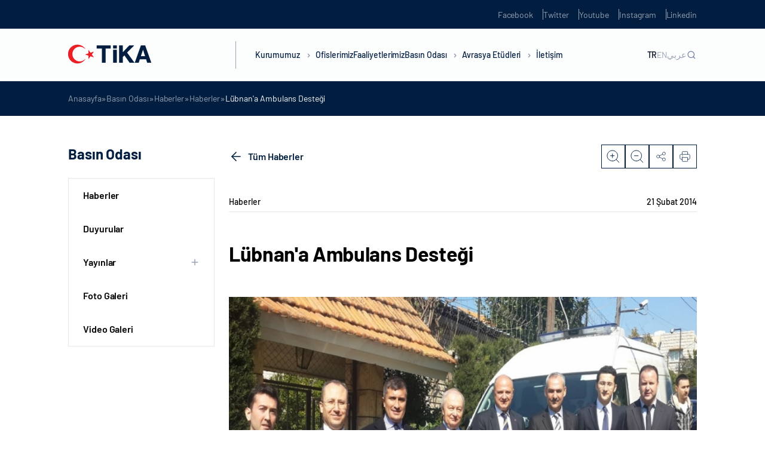

--- FILE ---
content_type: image/svg+xml
request_url: https://tika.gov.tr/wp-content/themes/tika/dist/img/static/icon-cookie.svg
body_size: 2993
content:
<svg width="32" height="32" viewBox="0 0 32 32" fill="none" xmlns="http://www.w3.org/2000/svg">
<g clip-path="url(#clip0_965_25384)">
<path d="M17.9753 4.58733H14.0248H14.0248C12.8985 4.58733 11.8011 4.94389 10.8899 5.6059L7.69379 7.92801H7.69379C6.78261 8.59003 6.10439 9.52351 5.75634 10.5947L4.53554 14.3519V14.3519C4.18749 15.4231 4.18749 16.5769 4.53554 17.6481L5.75634 21.4053V21.4053C6.10439 22.4765 6.78261 23.41 7.69379 24.072L10.8899 26.3941V26.3941C11.8011 27.0561 12.8985 27.4127 14.0248 27.4127H17.9753V27.4127C19.1016 27.4127 20.199 27.0561 21.1102 26.3941L24.3063 24.072V24.072C25.2175 23.41 25.8957 22.4765 26.2438 21.4053L27.4646 17.6481V17.6481C27.8126 16.5769 27.8126 15.4231 27.4646 14.3519L26.2438 10.5947V10.5947C25.8957 9.52351 25.2175 8.59002 24.3063 7.92801L21.1102 5.6059V5.6059C20.199 4.94389 19.1016 4.58733 17.9753 4.58733L17.9753 4.58733Z" stroke="#011E41" stroke-width="1.5" stroke-linecap="round" stroke-linejoin="round"/>
<path d="M12.1667 12C12.1667 12.092 12.0921 12.1667 12 12.1667C11.908 12.1667 11.8333 12.092 11.8333 12C11.8333 11.9079 11.908 11.8333 12 11.8333V11.8333" stroke="#011E41" stroke-width="1.5" stroke-linecap="round" stroke-linejoin="round"/>
<path d="M12 11.8333V11.8333C12.092 11.8333 12.1667 11.908 12.1667 12M18.8333 10.6667C18.8333 10.7587 18.7587 10.8333 18.6667 10.8333C18.5746 10.8333 18.5 10.7587 18.5 10.6667C18.5 10.5746 18.5746 10.5 18.6667 10.5" stroke="#011E41" stroke-width="1.5" stroke-linecap="round" stroke-linejoin="round"/>
<path d="M18.6667 10.5V10.5C18.7587 10.5 18.8333 10.5746 18.8333 10.6667M21.5 16C21.5 16.092 21.4254 16.1667 21.3333 16.1667C21.2413 16.1667 21.1667 16.092 21.1667 16C21.1667 15.908 21.2413 15.8333 21.3333 15.8333" stroke="#011E41" stroke-width="1.5" stroke-linecap="round" stroke-linejoin="round"/>
<path d="M21.3333 15.8333V15.8333C21.4254 15.8333 21.5 15.9079 21.5 16M16.1667 16C16.1667 16.092 16.0921 16.1667 16 16.1667C15.908 16.1667 15.8333 16.092 15.8333 16C15.8333 15.9079 15.908 15.8333 16 15.8333V15.8333" stroke="#011E41" stroke-width="1.5" stroke-linecap="round" stroke-linejoin="round"/>
<path d="M16 15.8333V15.8333C16.092 15.8333 16.1667 15.9079 16.1667 16M10.8333 18.6667C10.8333 18.7587 10.7587 18.8333 10.6667 18.8333C10.5746 18.8333 10.5 18.7587 10.5 18.6667C10.5 18.5746 10.5746 18.5 10.6667 18.5V18.5" stroke="#011E41" stroke-width="1.5" stroke-linecap="round" stroke-linejoin="round"/>
<path d="M10.6667 18.5V18.5C10.7587 18.5 10.8333 18.5746 10.8333 18.6667M17.5 21.3333C17.5 21.4254 17.4254 21.5 17.3333 21.5C17.2413 21.5 17.1667 21.4254 17.1667 21.3333C17.1667 21.2413 17.2413 21.1667 17.3333 21.1667V21.1667" stroke="#011E41" stroke-width="1.5" stroke-linecap="round" stroke-linejoin="round"/>
<path d="M17.3333 21.1667V21.1667C17.4254 21.1667 17.5 21.2413 17.5 21.3333" stroke="#011E41" stroke-width="1.5" stroke-linecap="round" stroke-linejoin="round"/>
</g>
<defs>
<clipPath id="clip0_965_25384">
<rect width="32" height="32" fill="white"/>
</clipPath>
</defs>
</svg>
